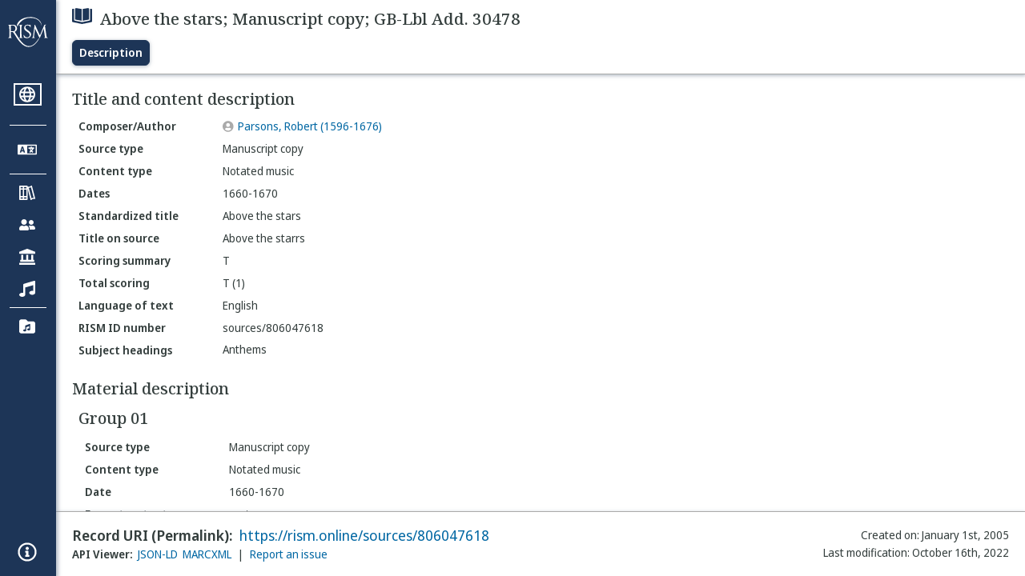

--- FILE ---
content_type: text/html; charset=utf-8
request_url: https://rism.online/sources/806047618
body_size: 9325
content:
<!DOCTYPE HTML>
<html lang="en">
<head>
    <meta charset="UTF-8">
    <meta name="viewport" content="width=device-width, initial-scale=1, viewport-fit=cover">
    <link rel="apple-touch-icon" sizes="180x180" href="/static/icons/apple-touch-icon.png">
    <link rel="icon" type="image/png" sizes="32x32" href="/static/icons/favicon-32x32.png">
    <link rel="icon" type="image/png" sizes="16x16" href="/static/icons/favicon-16x16.png">
    <link rel="manifest" href="/site.webmanifest" crossorigin="use-credentials">
    <link rel="mask-icon" href="/static/icons/safari-pinned-tab.svg" color="#5bbad5">
    <link rel="canonical" href="https://rism.online/sources/806047618">
    <link rel="license" href="https://creativecommons.org/licenses/by/3.0/">
    <meta name="apple-mobile-web-app-title" content="RISM Online">
    <meta name="application-name" content="RISM Online">
    <meta name="msapplication-TileColor" content="#da532c">
    <meta name="theme-color" content="#000000">

    
        <title>Above the stars; Manuscript copy; GB-Lbl Add. 30478</title>
        <meta property="og:title" content="Above the stars; Manuscript copy; GB-Lbl Add. 30478" />
    

    
        <meta name="description" content="RISM Online is a global search platform for musical sources, helping users discover manuscripts and prints held in libraries worldwide.">

    <meta name="twitter:site" content="@RISM_music" />

    
        <meta name="twitter:card" content="summary_large_image" />
        <meta name="twitter:image" content="https://rism.online/sources/806047618/image.png" />
        <meta property="og:image" content="https://rism.online/sources/806047618/image.png" />
    
    
        <meta property="og:url" content="https://rism.online/sources/806047618" />
    

    <script type="application/ld+json">
        
        {
            "@context": "https://schema.org",
            "@type": "WebContent",
            "@id": "https://rism.online/sources/806047618",
            "url": "https://rism.online/",
            "name": "Above the stars; Manuscript copy; GB-Lbl Add. 30478",
            "description": "",
            "potentialAction": {
                "@type": "SearchAction",
                "target": {
                    "@type": "EntryPoint",
                    "urlTemplate": "https://rism.online/search?&q={query}"
                },
                "query-input": "required name=query"
            },
            "maintainer": {
                "@type": "Organization",
                "name": "RISM Digital Center",
                "url": "https://rism.digital"
            }
        }
        
    </script>

    <link rel="preconnect" href="https://fonts.googleapis.com">
    <link rel="preconnect" href="https://fonts.gstatic.com" crossorigin>
    <link rel="stylesheet" href="https://fonts.googleapis.com/css2?family=Noto+Sans+Display:ital,wght@0,300;0,400;0,500;0,600;0,700;1,300;1,400;1,500;1,600;1,700&family=Noto+Serif:ital,wght@0,300;0,400;0,500;0,600;1,300;1,400;1,500;1,600&family=Noto+Sans+Mono&display=swap">
    <style>
        body {
            padding: 0;
            margin: 0;
        }
        /*
            Fixes an annoying Safari behaviour where the text was being scaled
            independently of the font size that was set.

            Fixes a bug with Safari where SVG has to have an explicit
            width and height set. This selects the browser based on the
            support for a safari-only attribute, and then sets the w/h
            of any rendered SVG incipit.
         */
        @supports (-webkit-backdrop-filter: blur(1px)) {
            body {
                -webkit-text-size-adjust: none;
            }
            .svg-rendered-incipit svg {
                height: 100%;
                width: 100%;
            }
        }

        .result-selected .svg-rendered-incipit svg g {
            fill: white;
            stroke: white;
            color: white;
        }

    </style>
    <script defer src="/static/app.js"></script>
    <script defer src="/static/web-audio.min.js"></script>

    <script type="text/javascript">
        const LANGUAGE_KEY = "language";
        const MUSCAT_KEY = "muscat-links";
        const NATIONAL_COLLECTION_KEY = "national-collection";
        const SEARCH_PREFERENCES_KEY = "search-preferences";

        /**
         * These are messages OUTGOING from Elm and INCOMING in JavaScript.
         * @enum { SAVE_LANGUAGE_PREFERENCE: string,
         *          SET_NATIONAL_COLLECTION_SELECTION: string,
         *          SAVE_SEARCH_PREFERENCE: string,
         *          SET_META_INFO: string,
         *          GENERATE_PIANO_KEYBOARD_NOTE: string,
         *          ENABLE_MUSCAT_LINKS: string
         *       }
         */
        const incomingMessages =
        {
            SAVE_LANGUAGE_PREFERENCE: "save-language-preference",
            SET_NATIONAL_COLLECTION_SELECTION: "set-national-collection-selection",
            SAVE_SEARCH_PREFERENCE: "save-search-preference",
            SET_META_INFO: "set-meta-info",
            GENERATE_PIANO_KEYBOARD_NOTE: "generate-piano-keyboard-note",
            ENABLE_MUSCAT_LINKS: "enable-muscat-links"
        }

        /**
         * Set up a typed object for the message type values.
         * These are messages OUTGOING from JavaScript and INCOMING to Elm.
         * @enum { TRIGGER_SEARCH: string,
         *          SEARCH_PREFERENCES_SET: string,
         *          MUSCAT_LINKS_SET: string
         *       }
         */
        const outgoingMessages =
        {
            TRIGGER_SEARCH: "trigger-search",
            SEARCH_PREFERENCES_SET: "search-preferences-set",
            MUSCAT_LINKS_SET: "muscat-links-set"
        }

        /**
         * Gets the stored language code preference, if set.
         *
         * @returns {?string}
         */
        function getStoredLanguage()
        {
            return localStorage.getItem(LANGUAGE_KEY);
        }

        /**
         * Receives a string from Elm and sets the user's language preference
         * in local storage
         *
         * @param {string} lang
         * @return {function}
         */
        function setStoredLanguage(lang)
        {
            try
            {
                localStorage.setItem(LANGUAGE_KEY, lang);
            }
            catch (e)
            {
                return false;
            }

            return true;
        }

        /**
         * Gets the stored national collection selection (indicated by the country
         * code of the sigla), or null if not set.
         *
         * @returns {?string}
         */
        function getNationalCollectionSelection()
        {
            return localStorage.getItem(NATIONAL_COLLECTION_KEY);
        }

        /**
         *  Receives string or null from Elm and sets the local storage value
         *  accordingly.
         *
         * @param {?string} countryPrefix
         * @return {function}
         * **/
        function setNationalCollectionSelection(countryPrefix)
        {
            if (countryPrefix !== null)
            {
                try
                {
                    localStorage.setItem(NATIONAL_COLLECTION_KEY, countryPrefix);
                }
                catch (err)
                {
                    return false;
                }
            }
            else
            {
                localStorage.removeItem(NATIONAL_COLLECTION_KEY);
            }

            return true

        }

        /**
         * Detects the currently set language. If the user has set it in
         * localstorage, returns this. If localstorage is null, then detect
         * the locale of the browser, and return the first part of it.
         *
         * @returns {string}
         */
        const detectLanguage = () =>
        {
            return getStoredLanguage() || navigator.language.split("-")[0];
        }

        /**
         * If the browser does not support localstorage storing (for whatever reason)
         * then return false; otherwise return true.
         *
         * @param incoming {object} The JavaScript object to save. Converted to a string.
         * @returns {boolean} True if successful; false if setItem raised an error.
         */
        const setSearchPreferences = (incoming) =>
        {
            try
            {
                localStorage.setItem(SEARCH_PREFERENCES_KEY, JSON.stringify(incoming));
            }
            catch (err)
            {
                return false;
            }

            return true;
        }

        /**
         * Gets any current search preferences, or an empty object if not set.
         *
         * @returns {object}
         */
        const getSearchPreferences = () =>
        {
            let _prefs = localStorage.getItem(SEARCH_PREFERENCES_KEY);

            if (_prefs !== null)
            {
                return JSON.parse(_prefs);
            }

            return {};
        }

        const resetSearchPreferences = () =>
        {
            localStorage.removeItem(SEARCH_PREFERENCES_KEY);
        }

        /**
         *   If the user has a specific value set in localStorage,
         *   then show links to Muscat. The user needs to be logged
         *   in the Muscat; this won't authenticate them. Its only
         *   purpose is to ensure that links to Muscat are shown only
         *   if the user has explicitly enabled them.
         *
         *   @returns {boolean}
         */
        const detectMuscatLinks = () =>
        {
            const linkSet = localStorage.getItem(MUSCAT_KEY);
            return linkSet !== null && linkSet === "true";
        }

        /**
         *  Enables or disables the links to Muscat in the footer.
         *
         *  @param {boolean} isEnabled
         *  @returns {boolean}
         */
        const setMuscatLinks = (isEnabled) =>
        {
            try
            {
                localStorage.setItem(MUSCAT_KEY, JSON.stringify(isEnabled));
            }
            catch (err)
            {
                console.error("Could not set localstorage item.")
                return false;
            }

            // return the value that was successfully set. We'll send this back
            // to Elm as a confirmation of the value.
            return isEnabled;
        }

        /**
         * Takes an update message of form {updateKey: updateValue} and the
         * current preferences, and returns a new preference object
         * with the specific property updated.
         *
         * Uses object destructuring and the spread operator to
         * update the specific key. Also relies on computed property
         * names for the variable [updateKey].
         *
         * @param update {object}
         * @param currentPrefs {object}
         * @returns {object}
         */
        const applySearchPreferenceUpdate = ({key, value}, currentPrefs) =>
        {
            return {...currentPrefs, [key]: value}
        }

        /**
         * Checks to see if the page is embedded in an iframe. This
         * is passed into the application to do things like control
         * the visibility of the side bar or other navigation controls
         * that are too complex for viewing when the page is embedded
         * in an external site.
         *
         * @returns {boolean}
         */
        const detectIsInFrame = () =>
        {
            return window.self !== window.top;
        }


        // define these to be global, but only initialize if we have a
        // page interaction that requires the audio context to initialize
        let audioCtx = null;
        let virtualAudioCtx = null;

        document.addEventListener("DOMContentLoaded", () =>
        {
            const app = Elm.Main.init({
                node: document.getElementById('elm'),
                flags: {
                    locale: detectLanguage(),
                    windowWidth: window.innerWidth,
                    windowHeight: window.innerHeight,
                    showMuscatLinks: detectMuscatLinks(),
                    nationalCollection: getNationalCollectionSelection(),
                    searchPreferences: getSearchPreferences(),
                    isFramed: detectIsInFrame(),
                    cacheBuster: false,
                    initialData: {"id":"https://rism.online/sources/806047618","type":"rism:Source","typeLabel":{"pl":["Źródło"],"es":["Fuente"],"pt":["Fonte"],"fr":["Source"],"it":["Fonte"],"en":["Source"],"de":["Quelle"]},"label":{"pl":["Above the stars; Kopia rękopisu; GB-Lbl Add. 30478"],"es":["Above the stars; Copia manuscrita; GB-Lbl Add. 30478"],"pt":["Above the stars; Cópia manuscrita; GB-Lbl Add. 30478"],"fr":["Above the stars; Copie manuscrite; GB-Lbl Add. 30478"],"it":["Above the stars; Copia manoscritta; GB-Lbl Add. 30478"],"en":["Above the stars; Manuscript copy; GB-Lbl Add. 30478"],"de":["Above the stars; Abschrift; GB-Lbl Add. 30478"]},"creator":{"role":{"label":{"pl":["Kompozytor / Autor"],"es":["Compositor/Autor"],"pt":["Compositor/Autor"],"fr":["Compositeur/Auteur"],"it":["Compositore/Autore"],"en":["Composer/Author"],"de":["Komponist/Autor"]},"value":"relators:cre","id":"relators:cre"},"relatedTo":{"id":"https://rism.online/people/30008038","label":{"none":["Parsons, Robert (1596-1676)"]},"type":"rism:Person"}},"sourceTypes":{"recordType":{"label":{"pl":["Pojedynczy rękopis"],"es":["Elemento único"],"pt":["Item individual"],"fr":["Élément unique"],"it":["Singolo elemento"],"en":["Single item"],"de":["Einzelnes Element"]},"type":"rism:SingleItemRecord"},"sourceType":{"label":{"pl":["Rękopis"],"es":["Manuscrito"],"pt":["Manuscrito"],"fr":["Manuscrit"],"it":["Manoscritto"],"en":["Manuscript"],"de":["Handschrift"]},"type":"rism:ManuscriptSource"},"contentTypes":[{"label":{"pl":["Notacja muzyczna"],"es":["Música notada"],"pt":["Escrita musical"],"fr":["Musique notée"],"it":["Musica notata"],"en":["Notated music"],"de":["Notenmaterial"]},"type":"rism:MusicalContent"}]},"recordHistory":{"type":"rism:RecordHistory","created":{"label":{"pl":["Data utworzenia"],"es":["Fecha de creación"],"pt":["Criado em"],"fr":["Date de création"],"it":["Data di creazione"],"en":["Created on"],"de":["Erstellungsdatum"]},"value":"2005-01-01T00:00:00Z"},"updated":{"label":{"pl":["Ostatnia modyfikacja"],"es":["Fecha de modificación"],"pt":["Última modificação"],"fr":["Dernière modification"],"it":["Ultima modifica"],"en":["Last modification"],"de":["Letzte Änderung"]},"value":"2022-10-16T13:12:16Z"}},"contents":{"sectionLabel":{"pl":["Tytuł i opis źródła"],"es":["Título y descripción del contenido"],"pt":["Título e descrição do conteúdo"],"fr":["Titre et description du contenu"],"it":["Titolo e descrizione del contenuto"],"en":["Title and content description"],"de":["Titel und Inhaltsangaben"]},"summary":[{"label":{"pl":["Rodzaj źródła"],"es":["Tipo de fuente"],"pt":["Tipo de fonte"],"fr":["Type de source"],"it":["Categoria di fonte"],"en":["Source type"],"de":["Quellentyp"]},"value":{"pl":["Kopia rękopisu"],"es":["Copia manuscrita"],"pt":["Cópia manuscrita"],"fr":["Copie manuscrite"],"it":["Copia manoscritta"],"en":["Manuscript copy"],"de":["Abschrift"]},"type":["dcterms:type"]},{"label":{"pl":["Typ zawartości"],"es":["Tipo de contenido"],"pt":["Tipo de conteúdo"],"fr":["Type de contenu"],"it":["Tipo di contenuto"],"en":["Content type"],"de":["Inhaltstyp"]},"value":{"pl":["Notacja muzyczna"],"es":["Música notada"],"pt":["Escrita musical"],"fr":["Musique notée"],"it":["Musica notata"],"en":["Notated music"],"de":["Notenmaterial"]}},{"label":{"pl":["Daty"],"es":["Fechas"],"pt":["Datas"],"fr":["Dates"],"it":["Date"],"en":["Dates"],"de":["Datierungen"]},"value":{"none":["1660-1670"]}},{"label":{"pl":["Znormalizowany tytuł"],"es":["Título uniforme"],"pt":["Título uniforme"],"fr":["Titre uniforme"],"it":["Titolo uniforme"],"en":["Standardized title"],"de":["Einordnungstitel"]},"value":{"none":["Above the stars"]},"type":["dcterms:title","rism:StandardizedTitle"]},{"label":{"pl":["Tytuł w źródle"],"es":["Título en fuente (diplomático)"],"pt":["Título na fonte"],"fr":["Titre diplomatique"],"it":["Titolo diplomatico"],"en":["Title on source"],"de":["Diplomatischer Titel"]},"value":{"none":["Above the starrs"]},"type":["dcterms:title"]},{"label":{"pl":["Podsumowanie obsady"],"es":["Resumen de Plantilla/Orgánico"],"pt":["Sintese da formação instrumental"],"fr":["Instrumentation condensée"],"it":["Organico sintetico"],"en":["Scoring summary"],"de":["Besetzungshinweis"]},"value":{"none":["T"]}},{"label":{"pl":["Szczegółowy opis obsady"],"es":["Plantilla/orgánico total"],"pt":["Formação total"],"fr":["Instrumentation complète"],"it":["Organico"],"en":["Total scoring"],"de":["Besetzung"]},"value":{"none":["T (1)"]},"type":["pmo:MediumOfPerformance"]},{"label":{"pl":["Język tekstu"],"es":["Idioma del texto"],"pt":["Idioma do texto"],"fr":["Langue du texte chanté"],"it":["Lingua del testo cantato"],"en":["Language of text"],"de":["Sprachcode"]},"value":{"pl":["Angielski"],"es":["Inglés"],"pt":["Inglês"],"fr":["Anglais"],"it":["Inglese"],"en":["English"],"de":["Englisch"]},"type":["dcterms:language"]},{"label":{"pl":["RISM ID"],"es":["Número de ID de RISM"],"pt":["Número ID RISM"],"fr":["No. RISM"],"it":["Numero documento RISM"],"en":["RISM ID number"],"de":["RISM Dokumentnummer"]},"value":{"none":["sources/806047618"]}}],"subjects":{"sectionLabel":{"pl":["Hasła przedmiotowe"],"es":["Descriptores"],"pt":["Cabeçalhos de assunto"],"fr":["Sujet"],"it":["Soggetto"],"en":["Subject headings"],"de":["Schlagwörter"]},"items":[{"id":"https://rism.online/subjects/25234","type":"rism:Subject","label":{"none":["Anthems"]},"value":"Anthems"}]}},"materialGroups":{"sectionLabel":{"pl":["Opis materiału"],"es":["Descripción del material"],"pt":["Descrição de material"],"fr":["Description du matériel"],"it":["Descrizione del materiale"],"en":["Material description"],"de":["Materialbeschreibung"]},"items":[{"id":"https://rism.online/sources/806047618/material-groups/01","label":{"none":["Group 01"]},"summary":[{"label":{"pl":["Rodzaj źródła"],"es":["Tipo de fuente"],"pt":["Tipo de fonte"],"fr":["Type de source"],"it":["Categoria di fonte"],"en":["Source type"],"de":["Quellentyp"]},"value":{"pl":["Kopia rękopisu"],"es":["Copia manuscrita"],"pt":["Cópia manuscrita"],"fr":["Copie manuscrite"],"it":["Copia manoscritta"],"en":["Manuscript copy"],"de":["Abschrift"]},"type":["dcterms:type"]},{"label":{"pl":["Typ zawartości"],"es":["Tipo de contenido"],"pt":["Tipo de conteúdo"],"fr":["Type de contenu"],"it":["Tipo di contenuto"],"en":["Content type"],"de":["Inhaltstyp"]},"value":{"pl":["Notacja muzyczna"],"es":["Música notada"],"pt":["Escrita musical"],"fr":["Musique notée"],"it":["Musica notata"],"en":["Notated music"],"de":["Notenmaterial"]}},{"label":{"pl":["Data"],"es":["Fecha"],"pt":["Data"],"fr":["Date"],"it":["Data"],"en":["Date"],"de":["Datum"]},"value":{"none":["1660-1670"]}},{"label":{"pl":["Rodzaj źródła, objętość"],"es":["Formato, extensión"],"pt":["Formato, extensão"],"fr":["Type de source, extension"],"it":["Categoria di fonte, estensione"],"en":["Format, extent"],"de":["Quellenart, Umfang"]},"value":{"none":["part"]}},{"label":{"pl":["Głosy, objętość"],"es":["Particellas conservadas y extensión de las mismas"],"pt":["Partes existentes e extensão"],"fr":["Parties, extension"],"it":["Parti staccate, estensione"],"en":["Parts held and extent"],"de":["Stimmenmaterial"]},"value":{"none":["T: f. 110v"]}}]}]},"referencesNotes":{"sectionLabel":{"pl":["Odniesienia i uwagi"],"es":["Referencias y notas"],"pt":["Notas e referências"],"fr":["Références et notes"],"it":["Bibliografia e note"],"en":["References and notes"],"de":["Literatur und Bemerkungen"]},"type":"rism:ReferencesNotesSection","notes":[{"label":{"pl":["Uwaga ogólna"],"es":["Nota general"],"pt":["Nota geral"],"fr":["Remarque générale"],"it":["Nota generale"],"en":["General note"],"de":["Bemerkungen"]},"value":{"none":["[S.l.], [s.n.], 1664","Comment on scoring: VSol 0010"]}}]},"exemplars":{"id":"https://rism.online/sources/806047618/holdings","type":"rism:ExemplarsSection","sectionLabel":{"pl":["Egzemplarzu"],"es":["Ejemplares"],"pt":["Materiais"],"fr":["Exemplaires"],"it":["Esemplari"],"en":["Exemplars"],"de":["Exemplare"]},"items":[{"id":"https://rism.online/sources/806047618/holdings/30001581","type":"rism:Holding","holdingType":"rism:ManuscriptHolding","sectionLabel":{"pl":["Egzemplarz"],"es":["Ejemplar"],"pt":["Exemplar"],"fr":["Exemplaire"],"it":["Esemplare"],"en":["Exemplar"],"de":["Exemplar"]},"label":{"none":["The British Library (GB-Lbl), Add. 30478"]},"summary":[{"label":{"pl":["Sygnatura"],"es":["Signatura"],"pt":["Código"],"fr":["Cote"],"it":["Segnatura"],"en":["Shelfmark"],"de":["Signatur"]},"value":{"none":["Add. 30478"]}}],"heldBy":{"id":"https://rism.online/institutions/30001581","type":"rism:Institution","label":{"none":["The British Library, London (GB-Lbl)"]}}}]},"dates":{"earliestDate":1660,"latestDate":1670,"dateStatement":"1660-1670"}},
                    countryList: {"id":"https://rism.online/countries/list","type":"rism:CountryListResults","items":[{"label":{"pl":["Austria"],"es":["Austria"],"pt":["Áustria"],"fr":["Autriche"],"it":["Austria"],"en":["Austria"],"de":["Österreich"]},"value":"A"},{"label":{"pl":["Andora"],"es":["Andorra"],"pt":["Andorra"],"fr":["Andorre"],"it":["Andorra"],"en":["Andorra"],"de":["Andorra"]},"value":"AND"},{"label":{"pl":["Australia"],"es":["Australia"],"pt":["Austrália"],"fr":["Australie"],"it":["Australia"],"en":["Australia"],"de":["Australien"]},"value":"AUS"},{"label":{"pl":["Belgia"],"es":["Bélgica"],"pt":["Bélgica"],"fr":["Belgique"],"it":["Belgio"],"en":["Belgium"],"de":["Belgien"]},"value":"B"},{"label":{"pl":["Boliwia"],"es":["Bolivia"],"pt":["Bolívia"],"fr":["Bolivie"],"it":["Bolivia"],"en":["Bolivia"],"de":["Bolivien"]},"value":"BOL"},{"label":{"pl":["Brazylia"],"es":["Brasil"],"pt":["Brasil"],"fr":["Brésil"],"it":["Brasile"],"en":["Brazil"],"de":["Brasilien"]},"value":"BR"},{"label":{"pl":["Białoruś"],"es":["Bielorrusia"],"pt":["Bielorrússia"],"fr":["Bélarus"],"it":["Bielorussia"],"en":["Belarus"],"de":["Weißrussland"]},"value":"BY"},{"label":{"pl":["Kanada"],"es":["Canadá"],"pt":["Canadá"],"fr":["Canada"],"it":["Canada"],"en":["Canada"],"de":["Kanada"]},"value":"CDN"},{"label":{"pl":["Szwajcaria"],"es":["Suiza"],"pt":["Suíça"],"fr":["Suisse"],"it":["Svizzera"],"en":["Switzerland"],"de":["Schweiz"]},"value":"CH"},{"label":{"pl":["Chiny"],"es":["China"],"pt":["China"],"fr":["Chine"],"it":["Cina"],"en":["China"],"de":["China"]},"value":"CN"},{"label":{"pl":["Kolumbia"],"es":["Colombia"],"pt":["Colômbia"],"fr":["Colombie"],"it":["Colombia"],"en":["Colombia"],"de":["Kolombien"]},"value":"CO"},{"label":{"pl":["Czechy"],"es":["República Checa"],"pt":["República Checa"],"fr":["République Tchèque"],"it":["Repubblica Ceca"],"en":["Czech Republic"],"de":["Tschechische Republik"]},"value":"CZ"},{"label":{"pl":["Niemcy"],"es":["Alemania"],"pt":["Alemanha"],"fr":["Allemagne"],"it":["Germania"],"en":["Germany"],"de":["Deutschland"]},"value":"D"},{"label":{"pl":["Dania"],"es":["Dinamarca"],"pt":["Dinamarca"],"fr":["Danemark"],"it":["Danimarca"],"en":["Denmark"],"de":["Dänemark"]},"value":"DK"},{"label":{"pl":["Hiszpania"],"es":["España"],"pt":["Espanha"],"fr":["Espagne"],"it":["Spagna"],"en":["Spain"],"de":["Spanien"]},"value":"E"},{"label":{"pl":["Estonia"],"es":["Estonia"],"pt":["Estónia"],"fr":["Estonie"],"it":["Estonia"],"en":["Estonia"],"de":["Estland"]},"value":"EV"},{"label":{"pl":["Francja"],"es":["Francia"],"pt":["França"],"fr":["France"],"it":["Francia"],"en":["France"],"de":["Frankreich"]},"value":"F"},{"label":{"pl":["Finlandia"],"es":["Finlandia"],"pt":["Finlândia"],"fr":["Finlande"],"it":["Finlandia"],"en":["Finland"],"de":["Finnland"]},"value":"FIN"},{"label":{"pl":["Zjednoczone Królestwo"],"es":["Reino Unido"],"pt":["Reino Unido"],"fr":["Royaume-Uni"],"it":["Regno Unito"],"en":["United Kingdom"],"de":["Vereinigtes Königreich"]},"value":"GB"},{"label":{"pl":["Gwatemala"],"es":["Guatemala"],"pt":["Guatemala"],"fr":["Guatémala"],"it":["Guatemala"],"en":["Guatemala"],"de":["Guatemala"]},"value":"GCA"},{"label":{"pl":["Grecja"],"es":["Grecia"],"pt":["Grécia"],"fr":["Grèce"],"it":["Grecia"],"en":["Greece"],"de":["Griechenland"]},"value":"GR"},{"label":{"pl":["Węgry"],"es":["Hungría"],"pt":["Hungria"],"fr":["Hongrie"],"it":["Ungheria"],"en":["Hungary"],"de":["Ungarn"]},"value":"H"},{"label":{"pl":["Hongkong"],"es":["Hong Kong"],"pt":["Hong Kong"],"fr":["Hong Kong"],"it":["Hong Kong"],"en":["Hong Kong"],"de":["Hongkong"]},"value":"HK"},{"label":{"pl":["Chorwacja"],"es":["Croacia"],"pt":["Croácia"],"fr":["Croatie"],"it":["Croazia"],"en":["Croatia"],"de":["Kroatien"]},"value":"HR"},{"label":{"pl":["Włochy"],"es":["Italia"],"pt":["Itália"],"fr":["Italie"],"it":["Italia"],"en":["Italy"],"de":["Italien"]},"value":"I"},{"label":{"pl":["Izrael"],"es":["Israel"],"pt":["Israel"],"fr":["Israël"],"it":["Israele"],"en":["Israel"],"de":["Israel"]},"value":"IL"},{"label":{"pl":["Irlandia"],"es":["Irlanda"],"pt":["Irlanda"],"fr":["Irlande"],"it":["Irlanda"],"en":["Ireland"],"de":["Irland"]},"value":"IRL"},{"label":{"pl":["Japonia"],"es":["Japón"],"pt":["Japão"],"fr":["Japon"],"it":["Giappone"],"en":["Japan"],"de":["Japan"]},"value":"J"},{"label":{"pl":["Litwa"],"es":["Lituania"],"pt":["Lituânia"],"fr":["Lituanie"],"it":["Lituania"],"en":["Lithuania"],"de":["Litauen"]},"value":"LT"},{"label":{"pl":["Łotwa"],"es":["Letonia"],"pt":["Letónia"],"fr":["Lettonie"],"it":["Lettonia"],"en":["Latvia"],"de":["Lettland"]},"value":"LV"},{"label":{"pl":["Malta"],"es":["Malta"],"pt":["Malta"],"fr":["Malte"],"it":["Malta"],"en":["Malta"],"de":["Malta"]},"value":"M"},{"label":{"pl":["Meksyk"],"es":["México"],"pt":["México"],"fr":["Mexique"],"it":["Messico"],"en":["Mexico"],"de":["Mexiko"]},"value":"MEX"},{"label":{"pl":["Norwegia"],"es":["Noruega"],"pt":["Noruega"],"fr":["Norvège"],"it":["Norvegia"],"en":["Norway"],"de":["Norwegen"]},"value":"N"},{"label":{"pl":["Niderlandy"],"es":["Países Bajos"],"pt":["Países Baixos"],"fr":["Pays-Bas"],"it":["Paesi Bassi"],"en":["Netherlands"],"de":["Niederlande"]},"value":"NL"},{"label":{"pl":["Nowa Zelandia"],"es":["Nueva Zelanda"],"pt":["Nova Zelândia"],"fr":["Nouvelle-Zélande"],"it":["Nuova Zelanda"],"en":["New Zealand"],"de":["Neuseeland"]},"value":"NZ"},{"label":{"pl":["Portugalia"],"es":["Portugal"],"pt":["Portugal"],"fr":["Portugal"],"it":["Portogallo"],"en":["Portugal"],"de":["Portugal"]},"value":"P"},{"label":{"pl":["Peru"],"es":["Perú"],"pt":["Peru"],"fr":["Pérou"],"it":["Perù"],"en":["Peru"],"de":["Peru"]},"value":"PE"},{"label":{"pl":["Polska"],"es":["Polonia"],"pt":["Polónia"],"fr":["Pologne"],"it":["Polonia"],"en":["Poland"],"de":["Polen"]},"value":"PL"},{"label":{"pl":["Argentyna"],"es":["Argentina"],"pt":["Argentina"],"fr":["Argentina"],"it":["Argentina"],"en":["Argentina"],"de":["Argentinien"]},"value":"RA"},{"label":{"pl":["Tajwan (prowincja Chin)"],"es":["Taiwán (Provincia de China)"],"pt":["Taiwan (Província da China)"],"fr":["Taiwan, Province de Chine"],"it":["Taiwan (provincia della Cina)"],"en":["Taiwan (Province of China)"],"de":["Taiwan (Provinz von China)"]},"value":"RC"},{"label":{"pl":["Chile"],"es":["Chile"],"pt":["Chile"],"fr":["Chili"],"it":["Cile"],"en":["Chile"],"de":["Chile"]},"value":"RCH"},{"label":{"pl":["Rumunia"],"es":["Rumania"],"pt":["Romênia"],"fr":["Romanie"],"it":["Romania"],"en":["Romania"],"de":["Rumänien"]},"value":"RO"},{"label":{"pl":["Korea, Republika"],"es":["Corea, República de"],"pt":["Coreia, República da"],"fr":["Corée, République de"],"it":["Corea, Repubblica di"],"en":["Korea, Republic of"],"de":["Korea, Republik"]},"value":"ROK"},{"label":{"pl":["Urugwaj"],"es":["Uruguay"],"pt":["Uruguai"],"fr":["Uruguay"],"it":["Uruguay"],"en":["Uruguay"],"de":["Uruguay"]},"value":"ROU"},{"label":{"pl":["Filipiny"],"es":["Filipinas"],"pt":["Filipinas"],"fr":["Philippines"],"it":["Filippine"],"en":["Philippines"],"de":["Philippinen"]},"value":"RP"},{"label":{"pl":["Federacja Rosyjska"],"es":["Federación Rusa"],"pt":["Federação Russa"],"fr":["Fédération russe"],"it":["Federazione Russa"],"en":["Russian Federation"],"de":["Russische Föderation"]},"value":"RUS"},{"label":{"pl":["Szwecja"],"es":["Suecia"],"pt":["Suécia"],"fr":["Suède"],"it":["Svezia"],"en":["Sweden"],"de":["Schweden"]},"value":"S"},{"label":{"pl":["Słowenia"],"es":["Eslovenia"],"pt":["Eslovénia"],"fr":["Slovénie"],"it":["Slovenia"],"en":["Slovenia"],"de":["Slowenien"]},"value":"SI"},{"label":{"pl":["Słowacja"],"es":["Eslovaquia"],"pt":["Eslováquia"],"fr":["Slovaquie"],"it":["Slovacchia"],"en":["Slovakia"],"de":["Slowakei"]},"value":"SK"},{"label":{"pl":["Ukraina"],"es":["Ucrania"],"pt":["Ucrânia"],"fr":["Ukraine"],"it":["Ucraina"],"en":["Ukraine"],"de":["Ukraine"]},"value":"UA"},{"label":{"pl":["Stany Zjednoczone AP"],"es":["Estados Unidos de América"],"pt":["Estados Unidos da América"],"fr":["États-Unis d'Amérique"],"it":["Stati Uniti d'America"],"en":["United States of America"],"de":["Vereinigte Staaten von Amerika (USA)"]},"value":"US"},{"label":{"pl":["Watykan"],"es":["Ciudad del Vaticano"],"pt":["Cidade do Vaticano"],"fr":["Cité du Vatican"],"it":["Città del Vaticano"],"en":["Vatican City"],"de":["Vatikanstadt"]},"value":"V"},{"label":{"pl":["Wenezuela, Republika Boliwariańska"],"es":["Venezuela, República Bolivariana de"],"pt":["Venezuela, República Bolivariana de"],"fr":["Venezuela, République bolivarienne du"],"it":["Venezuela, Repubblica Bolivariana del"],"en":["Venezuela, Bolivarian Republic of"],"de":["Venezuela, Bolivarische Republik"]},"value":"VE"}]}
                }
            });

            /**
             Listen for messages coming from Elm and route them accordingly.
             */
            app.ports.sendOutgoingMessageOnPort.subscribe( ({ msg, value }) =>
            {
                switch (msg)
                {
                    case incomingMessages.SAVE_LANGUAGE_PREFERENCE:
                        setStoredLanguage(value);
                        break;
                    case incomingMessages.SET_NATIONAL_COLLECTION_SELECTION:
                        setNationalCollectionSelection(value);
                        // after setting the national collection, send a message
                        // back to Elm telling the UI to refresh the page and perform
                        // a search with the new NC parameters. There is no value
                        // to send, so set it to null.
                        app.ports.receiveIncomingMessageFromPort.send({
                            "msg": outgoingMessages.TRIGGER_SEARCH,
                            "value": null
                        });
                        break;
                    case incomingMessages.SAVE_SEARCH_PREFERENCE:
                        /*
                            The incoming value is an object with a key string,
                            and either a single value string, or a list of strings.
                         */
                        let currentPrefs = getSearchPreferences();
                        let newPrefs = applySearchPreferenceUpdate(value, currentPrefs);

                        let _ = setSearchPreferences(newPrefs);

                        /*
                            NB: It's Elm that is receiving the incoming messages!
                         */
                        app.ports.receiveIncomingMessageFromPort.send({
                            "msg": outgoingMessages.SEARCH_PREFERENCES_SET,
                            "value": newPrefs
                        });
                        break;

                    case incomingMessages.SET_META_INFO:
                        /* */
                        const { description } = value;

                        let descriptionTag = document.querySelector('meta[name="description"]');
                        if (descriptionTag === null)
                        {
                            descriptionTag = document.createElement("meta");
                            document.head.appendChild(descriptionTag);
                        }
                        descriptionTag.setAttribute("name", "description");
                        descriptionTag.setAttribute("content", description);
                        break;

                    case incomingMessages.GENERATE_PIANO_KEYBOARD_NOTE:
                        // if this is the first time we interact with audio, then initialize
                        // the audioCtx & virtualAudioCtx objects.
                        if (!audioCtx && !virtualAudioCtx)
                        {
                            audioCtx = new AudioContext();
                            virtualAudioCtx = new VirtualAudioGraph(audioCtx);
                        }

                        virtualAudioCtx.update(value);
                        break;
                    case incomingMessages.ENABLE_MUSCAT_LINKS:
                        let newValue = setMuscatLinks(value);

                        /*
                            Send a message back to Elm letting it know that
                            the muscat links value has been set so that it can
                            update it's internal state.
                         */
                        app.ports.receiveIncomingMessageFromPort.send({
                            "msg": outgoingMessages.MUSCAT_LINKS_SET,
                            "value": newValue
                        });

                        break;
                    default:
                        console.log("Could not understand incoming " + msg );
                }
            });
        })
    </script>
</head>
<body>
    <div id="elm"></div>
</body>
</html>